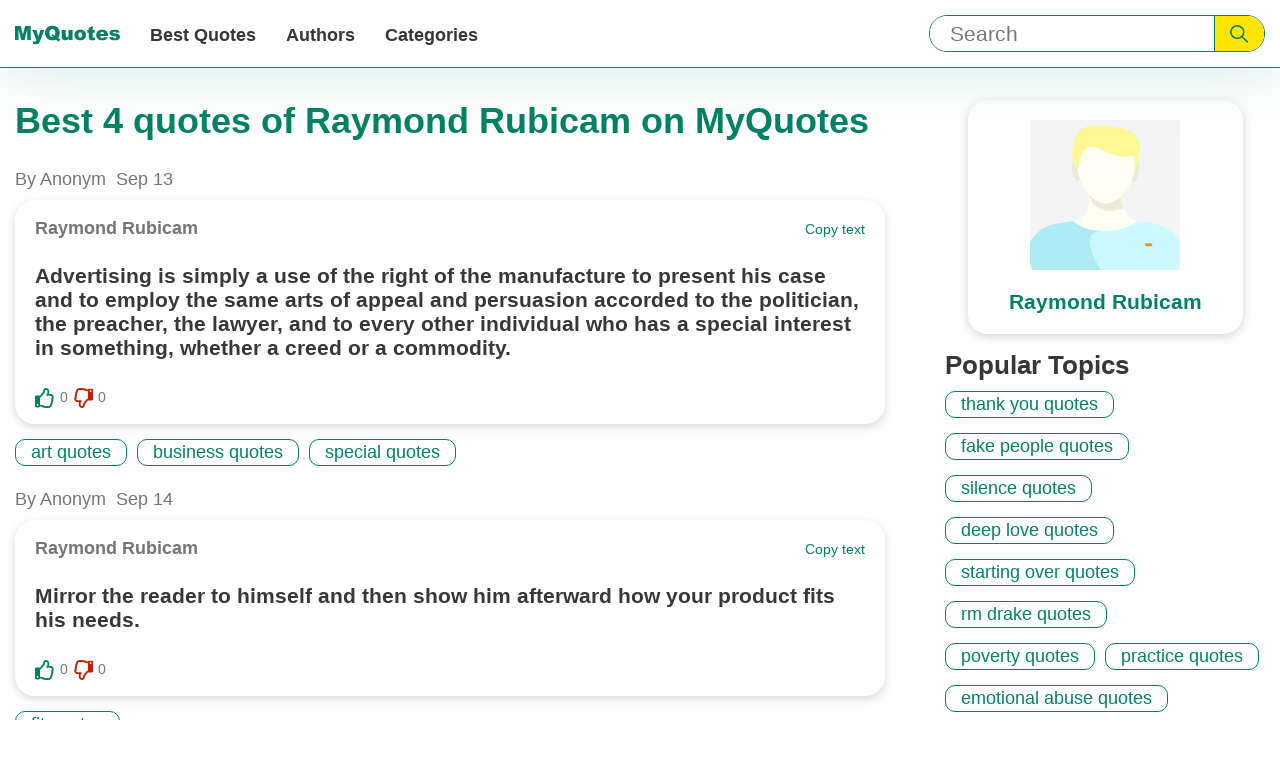

--- FILE ---
content_type: text/html; charset=utf-8
request_url: https://myquotes.co/authors/14245/
body_size: 4003
content:

<!DOCTYPE html>
<html lang="en">

<head>
<meta charset="UTF-8">
<meta name="viewport" content="width=device-width,initial-scale=1">
<meta http-equiv="X-UA-Compatible" content="IE=Edge, chrome=1">
<title>Raymond Rubicam quotes | MyQuotes</title>

<meta name="description" content="Best quotes of Raymond Rubicam on MyQuotes">


<meta name="keywords" content="Raymond Rubicam, Best quotes of Raymond Rubicam">


<meta property="og:url" content="https://myquotes.co/authors/14245/"/>
<meta property="og:type" content="website" />
<meta property="og:title" content="Raymond Rubicam quotes | MyQuotes"/>
<meta property="og:description" content="Best quotes of Raymond Rubicam on MyQuotes"/>


<meta property="og:image" content="https://myquotes.co/images/meta/og-sharing-logo.jpg"/>
<meta property="og:image:height" content="300" />
<meta property="og:image:width" content="700" />




<!-- Preloads -->
<link rel="preload" as="style" href="/css/main.css">
<link media="all" rel="stylesheet" href="/css/main.css">

<link rel="preload" as="script" href="/main.bundle.js">

<!-- Preconnects -->
<link rel="preconnect" href="//www.google-analytics.com">
<link rel="preconnect" href="//www.googletagmanager.com">


<meta name="csrf-token" content="eWzVAi42gkLkojJTrjbPawDssBO8iAGi60x7LRC8">

<link rel="canonical" href="https://myquotes.co/authors/14245/">




<link rel="alternate" href="https://myquotes.co/authors/14245/" hreflang="x-default" />

<link rel="alternate" href="https://myquotes.co/ru/authors/14245/" hreflang="ru" />



<script defer src="/main.bundle.js"></script>
<script data-ad-client="ca-pub-7804771188232392" async src="https://pagead2.googlesyndication.com/pagead/js/adsbygoogle.js"></script>

</head>
<body class="body">
<header class="header">
<div class="header-inner">
<div class="logo header-logo">
<a class="logo-link" href="https://myquotes.co/ " aria-label="MyQuotes logo">
<svg class="logo-icon" aria-hidden="true">
<use class="logo-icon--mobile" xlink:href="/images/sprite.svg#logo-mobile"></use>
<use class="logo-icon--desktop" xlink:href="/images/sprite.svg#logo-desktop"></use>
</svg>
</a>
</div>
<div class="search header-search" role="search">
<form
class="search-form "
method="GET"
action="https://myquotes.co/search/"
>
<input
class="search-input searchInput"
aria-label="Input search"
type="text"
name="query"
placeholder="Search"
/>
<button class="search-submit" aria-label="Submit search query">
<svg class="search-icon" aria-hidden="true">
<use xlink:href="/images/sprite.svg#search"></use>
</svg>
</button>
</form>

</div>
<nav class="nav header-nav">

<button
class="hamburger-toggle navToggle"
aria-label="Open menu button"
aria-expanded="false"
aria-controls="navigation-menu"
>
<span class="hamburger-stick navStick"></span>
</button>

<ul class="nav-list navList" id="navigation-menu">
<li class="nav-item">
<a class="nav-link" href="https://myquotes.co/best-quotes/"> Best Quotes </a>
</li>
<li class="nav-item">
<a class="nav-link" href="https://myquotes.co/authors/"> Authors </a>
</li>
<li class="nav-item">
<a class="nav-link" href="https://myquotes.co/categories/"> Categories </a>
</li>
<li class="nav-item nav-item--about_us">
<a class="nav-link" href="https://myquotes.co/about-us/" rel="nofollow">
About us
</a>
</li>
<li class="nav-item nav-item--about_us">
<a class="nav-link" href="https://myquotes.co/contact-us/" rel="nofollow">
Contact us
</a>
</li>
</ul>
</nav>
</div>
</header>
<script defer src="https://static.cloudflareinsights.com/beacon.min.js/vcd15cbe7772f49c399c6a5babf22c1241717689176015" integrity="sha512-ZpsOmlRQV6y907TI0dKBHq9Md29nnaEIPlkf84rnaERnq6zvWvPUqr2ft8M1aS28oN72PdrCzSjY4U6VaAw1EQ==" data-cf-beacon='{"version":"2024.11.0","token":"3032e69cda1c45908c3df850f5d8f4b2","r":1,"server_timing":{"name":{"cfCacheStatus":true,"cfEdge":true,"cfExtPri":true,"cfL4":true,"cfOrigin":true,"cfSpeedBrain":true},"location_startswith":null}}' crossorigin="anonymous"></script>
</body>
</html>
<div class="author">
<div class="author-inner">
<div class="author-info">



<h1 class="author-main_title">
Best 4 quotes of Raymond Rubicam on MyQuotes
</h1>

</div>
<div class="author-detail author_card">

<div class="author_card-image-wrapper">


<svg class="author_card-icon">
<use xlink:href="/images/sprite.svg#author"></use>
</svg>

</div>
<h2 class="author_card-title">
Raymond Rubicam
</h2>


</div>
<main class="author-main">
<ul class="author-list">





<li class="quote author-item">
<div class="quote-info">
<span class="quote-published_by">
By Anonym
</span>

<time class="quote-date" datetime="2019-09-13">
Sep 13
</time>
</div>
<div class="quote-card author-item-card">
<div class="quote-header">
<div class="quote-author">

<span class="quote-author-text quote-author-name">
Raymond Rubicam
</span>

</div>
<div class="quote-copy copy">
<button class="copy-button copyButton">
Copy text
</button>
</div>
</div>
<p class="quote-description"> Advertising is simply a use of the right of the manufacture to present his case and to employ the same arts of appeal and persuasion accorded to the politician, the preacher, the lawyer, and to every other individual who has a special interest in something, whether a creed or a commodity. </p>
<div class="quote-footer">
<div class="quote-actions vote-wrapper">
<div class="quote-vote vote">

<button class="vote-button" aria-label="Like button">
<svg class="vote-icon" aria-hidden="true">
<use class="vote-icon--empty notQo" xlink:href="/images/sprite.svg#vote-border">
</use>
<use class="vote-icon--filled notQo" xlink:href="/images/sprite.svg#vote-solid">
</use>
</svg>
</button>
<span class="vote-count">
0
</span>
</div>
<div class="quote-vote vote">

<button class="vote-button" aria-label="Dislike button">
<svg class="vote-icon vote-icon--dislike" aria-hidden="true">
<use class="vote-icon--empty notQo" xlink:href="/images/sprite.svg#vote-border">
</use>
<use class="vote-icon--filled notQo" xlink:href="/images/sprite.svg#vote-solid">
</use>
</svg>
</button>
<span class="vote-count">
0
</span>
</div>
</div>

</div>
</div>
<div class="quote-tags tags">
<ul class="tags-list">



<li class="tags-item">
<a class="tags-link" href="/categories/1885/">
art quotes
</a>
</li>



<li class="tags-item">
<a class="tags-link" href="/categories/1964/">
business quotes
</a>
</li>



<li class="tags-item">
<a class="tags-link" href="/categories/10894/">
special quotes
</a>
</li>



</ul>
</div>
</li>






<li class="quote author-item">
<div class="quote-info">
<span class="quote-published_by">
By Anonym
</span>

<time class="quote-date" datetime="2019-09-14">
Sep 14
</time>
</div>
<div class="quote-card author-item-card">
<div class="quote-header">
<div class="quote-author">

<span class="quote-author-text quote-author-name">
Raymond Rubicam
</span>

</div>
<div class="quote-copy copy">
<button class="copy-button copyButton">
Copy text
</button>
</div>
</div>
<p class="quote-description"> Mirror the reader to himself and then show him afterward how your product fits his needs. </p>
<div class="quote-footer">
<div class="quote-actions vote-wrapper">
<div class="quote-vote vote">

<button class="vote-button" aria-label="Like button">
<svg class="vote-icon" aria-hidden="true">
<use class="vote-icon--empty notQo" xlink:href="/images/sprite.svg#vote-border">
</use>
<use class="vote-icon--filled notQo" xlink:href="/images/sprite.svg#vote-solid">
</use>
</svg>
</button>
<span class="vote-count">
0
</span>
</div>
<div class="quote-vote vote">

<button class="vote-button" aria-label="Dislike button">
<svg class="vote-icon vote-icon--dislike" aria-hidden="true">
<use class="vote-icon--empty notQo" xlink:href="/images/sprite.svg#vote-border">
</use>
<use class="vote-icon--filled notQo" xlink:href="/images/sprite.svg#vote-solid">
</use>
</svg>
</button>
<span class="vote-count">
0
</span>
</div>
</div>

</div>
</div>
<div class="quote-tags tags">
<ul class="tags-list">



<li class="tags-item">
<a class="tags-link" href="/categories/9979/">
fit quotes
</a>
</li>



</ul>
</div>
</li>






<li class="quote author-item">
<div class="quote-info">
<span class="quote-published_by">
By Anonym
</span>

<time class="quote-date" datetime="2019-09-15">
Sep 15
</time>
</div>
<div class="quote-card author-item-card">
<div class="quote-header">
<div class="quote-author">

<span class="quote-author-text quote-author-name">
Raymond Rubicam
</span>

</div>
<div class="quote-copy copy">
<button class="copy-button copyButton">
Copy text
</button>
</div>
</div>
<p class="quote-description"> The only purpose of advertising is to sell. It has no other function worth mentioning. </p>
<div class="quote-footer">
<div class="quote-actions vote-wrapper">
<div class="quote-vote vote">

<button class="vote-button" aria-label="Like button">
<svg class="vote-icon" aria-hidden="true">
<use class="vote-icon--empty notQo" xlink:href="/images/sprite.svg#vote-border">
</use>
<use class="vote-icon--filled notQo" xlink:href="/images/sprite.svg#vote-solid">
</use>
</svg>
</button>
<span class="vote-count">
0
</span>
</div>
<div class="quote-vote vote">

<button class="vote-button" aria-label="Dislike button">
<svg class="vote-icon vote-icon--dislike" aria-hidden="true">
<use class="vote-icon--empty notQo" xlink:href="/images/sprite.svg#vote-border">
</use>
<use class="vote-icon--filled notQo" xlink:href="/images/sprite.svg#vote-solid">
</use>
</svg>
</button>
<span class="vote-count">
0
</span>
</div>
</div>

</div>
</div>
<div class="quote-tags tags">
<ul class="tags-list">



<li class="tags-item">
<a class="tags-link" href="/categories/5057/">
purpose quotes
</a>
</li>



<li class="tags-item">
<a class="tags-link" href="/categories/14934/">
sells quotes
</a>
</li>



</ul>
</div>
</li>






<li class="quote author-item">
<div class="quote-info">
<span class="quote-published_by">
By Anonym
</span>

<time class="quote-date" datetime="2019-09-15">
Sep 15
</time>
</div>
<div class="quote-card author-item-card">
<div class="quote-header">
<div class="quote-author">

<span class="quote-author-text quote-author-name">
Raymond Rubicam
</span>

</div>
<div class="quote-copy copy">
<button class="copy-button copyButton">
Copy text
</button>
</div>
</div>
<p class="quote-description"> The value of an ad is in inverse ratio to the number of times it has been used. </p>
<div class="quote-footer">
<div class="quote-actions vote-wrapper">
<div class="quote-vote vote">

<button class="vote-button" aria-label="Like button">
<svg class="vote-icon" aria-hidden="true">
<use class="vote-icon--empty notQo" xlink:href="/images/sprite.svg#vote-border">
</use>
<use class="vote-icon--filled notQo" xlink:href="/images/sprite.svg#vote-solid">
</use>
</svg>
</button>
<span class="vote-count">
0
</span>
</div>
<div class="quote-vote vote">

<button class="vote-button" aria-label="Dislike button">
<svg class="vote-icon vote-icon--dislike" aria-hidden="true">
<use class="vote-icon--empty notQo" xlink:href="/images/sprite.svg#vote-border">
</use>
<use class="vote-icon--filled notQo" xlink:href="/images/sprite.svg#vote-solid">
</use>
</svg>
</button>
<span class="vote-count">
0
</span>
</div>
</div>

</div>
</div>
<div class="quote-tags tags">
<ul class="tags-list">



<li class="tags-item">
<a class="tags-link" href="/categories/9803/">
numbers quotes
</a>
</li>



</ul>
</div>
</li>


</ul>
</main>
<aside class="author-aside">


<section class="popular_topics aside-item">
<h2 class="popular_topics-title">Popular Topics</h2>
<ul class="popular_topics-list tags-list">

<li class="popular_topics-item tags-item">
<a class="popular_topics-link tags-link" href="/categories/1718/">thank you quotes</a>
</li>

<li class="popular_topics-item tags-item">
<a class="popular_topics-link tags-link" href="/categories/2806/">fake people quotes</a>
</li>

<li class="popular_topics-item tags-item">
<a class="popular_topics-link tags-link" href="/categories/3309/">silence quotes</a>
</li>

<li class="popular_topics-item tags-item">
<a class="popular_topics-link tags-link" href="/categories/4296/">deep love quotes</a>
</li>

<li class="popular_topics-item tags-item">
<a class="popular_topics-link tags-link" href="/categories/4725/">starting over quotes</a>
</li>

<li class="popular_topics-item tags-item">
<a class="popular_topics-link tags-link" href="/categories/5520/">rm drake quotes</a>
</li>

<li class="popular_topics-item tags-item">
<a class="popular_topics-link tags-link" href="/categories/6266/">poverty quotes</a>
</li>

<li class="popular_topics-item tags-item">
<a class="popular_topics-link tags-link" href="/categories/6326/">practice quotes</a>
</li>

<li class="popular_topics-item tags-item">
<a class="popular_topics-link tags-link" href="/categories/6425/">emotional abuse quotes</a>
</li>

<li class="popular_topics-item tags-item">
<a class="popular_topics-link tags-link" href="/categories/6634/">shadow quotes</a>
</li>

<li class="popular_topics-item tags-item">
<a class="popular_topics-link tags-link" href="/categories/7254/">self discipline quotes</a>
</li>

<li class="popular_topics-item tags-item">
<a class="popular_topics-link tags-link" href="/categories/7404/">negative quotes</a>
</li>

<li class="popular_topics-item tags-item">
<a class="popular_topics-link tags-link" href="/categories/7465/">ungrateful people quotes</a>
</li>

<li class="popular_topics-item tags-item">
<a class="popular_topics-link tags-link" href="/categories/7893/">self control quotes</a>
</li>

<li class="popular_topics-item tags-item">
<a class="popular_topics-link tags-link" href="/categories/8121/">the picture of dorian gray quotes</a>
</li>

<li class="popular_topics-item tags-item">
<a class="popular_topics-link tags-link" href="/categories/8331/">blood meridian quotes</a>
</li>

<li class="popular_topics-item tags-item">
<a class="popular_topics-link tags-link" href="/categories/8727/">contentment quotes</a>
</li>

<li class="popular_topics-item tags-item">
<a class="popular_topics-link tags-link" href="/categories/9094/">as i lay dying quotes</a>
</li>

<li class="popular_topics-item tags-item">
<a class="popular_topics-link tags-link" href="/categories/9388/">you are not alone quotes</a>
</li>

<li class="popular_topics-item tags-item">
<a class="popular_topics-link tags-link" href="/categories/9560/">getting over it quotes</a>
</li>

<li class="popular_topics-item tags-item">
<a class="popular_topics-link tags-link" href="/categories/9735/">fairytale quotes</a>
</li>

<li class="popular_topics-item tags-item">
<a class="popular_topics-link tags-link" href="/categories/9775/">age quotes</a>
</li>

<li class="popular_topics-item tags-item">
<a class="popular_topics-link tags-link" href="/categories/9845/">views quotes</a>
</li>

<li class="popular_topics-item tags-item">
<a class="popular_topics-link tags-link" href="/categories/10075/">cousin quotes</a>
</li>

<li class="popular_topics-item tags-item">
<a class="popular_topics-link tags-link" href="/categories/10079/">romance quotes</a>
</li>

</ul>
</section>






<section class="popular_authors aside-item">
<h2 class="popular_authors-title">
Popular Authors
</h2>
<ul class="popular_authors-list">

<li class="popular_authors-item">
<div class="popular_authors-image-wrapper">
<svg class="popular_authors-icon">
<use xlink:href="/images/sprite.svg#author"></use>
</svg>

</div>
<div class="popular_authors-info">
<a class="popular_authors-link" href="/authors/599/">
Lloyd Alexander
</a>
<span class="popular_authors-count">
126 quotes
</span>
</div>
</li>

<li class="popular_authors-item">
<div class="popular_authors-image-wrapper">
<svg class="popular_authors-icon">
<use xlink:href="/images/sprite.svg#author"></use>
</svg>

</div>
<div class="popular_authors-info">
<a class="popular_authors-link" href="/authors/615/">
Judy Blume
</a>
<span class="popular_authors-count">
144 quotes
</span>
</div>
</li>

<li class="popular_authors-item">
<div class="popular_authors-image-wrapper">
<svg class="popular_authors-icon">
<use xlink:href="/images/sprite.svg#author"></use>
</svg>

</div>
<div class="popular_authors-info">
<a class="popular_authors-link" href="/authors/1093/">
Elizabeth Taylor
</a>
<span class="popular_authors-count">
137 quotes
</span>
</div>
</li>

<li class="popular_authors-item">
<div class="popular_authors-image-wrapper">
<svg class="popular_authors-icon">
<use xlink:href="/images/sprite.svg#author"></use>
</svg>

</div>
<div class="popular_authors-info">
<a class="popular_authors-link" href="/authors/1757/">
P. S. Jagadeesh Kumar
</a>
<span class="popular_authors-count">
109 quotes
</span>
</div>
</li>

<li class="popular_authors-item">
<div class="popular_authors-image-wrapper">
<svg class="popular_authors-icon">
<use xlink:href="/images/sprite.svg#author"></use>
</svg>

</div>
<div class="popular_authors-info">
<a class="popular_authors-link" href="/authors/1769/">
Richard Paul Evans
</a>
<span class="popular_authors-count">
201 quotes
</span>
</div>
</li>

<li class="popular_authors-item">
<div class="popular_authors-image-wrapper">
<svg class="popular_authors-icon">
<use xlink:href="/images/sprite.svg#author"></use>
</svg>

</div>
<div class="popular_authors-info">
<a class="popular_authors-link" href="/authors/2163/">
Stephanie Lahart
</a>
<span class="popular_authors-count">
232 quotes
</span>
</div>
</li>

<li class="popular_authors-item">
<div class="popular_authors-image-wrapper">
<svg class="popular_authors-icon">
<use xlink:href="/images/sprite.svg#author"></use>
</svg>

</div>
<div class="popular_authors-info">
<a class="popular_authors-link" href="/authors/2266/">
Mariah Carey
</a>
<span class="popular_authors-count">
120 quotes
</span>
</div>
</li>

<li class="popular_authors-item">
<div class="popular_authors-image-wrapper">
<svg class="popular_authors-icon">
<use xlink:href="/images/sprite.svg#author"></use>
</svg>

</div>
<div class="popular_authors-info">
<a class="popular_authors-link" href="/authors/2355/">
Kim Stanley Robinson
</a>
<span class="popular_authors-count">
94 quotes
</span>
</div>
</li>

<li class="popular_authors-item">
<div class="popular_authors-image-wrapper">
<svg class="popular_authors-icon">
<use xlink:href="/images/sprite.svg#author"></use>
</svg>

</div>
<div class="popular_authors-info">
<a class="popular_authors-link" href="/authors/2362/">
Geoffrey Chaucer
</a>
<span class="popular_authors-count">
116 quotes
</span>
</div>
</li>

<li class="popular_authors-item">
<div class="popular_authors-image-wrapper">
<svg class="popular_authors-icon">
<use xlink:href="/images/sprite.svg#author"></use>
</svg>

</div>
<div class="popular_authors-info">
<a class="popular_authors-link" href="/authors/2764/">
Vanessa Hudgens
</a>
<span class="popular_authors-count">
103 quotes
</span>
</div>
</li>

<li class="popular_authors-item">
<div class="popular_authors-image-wrapper">
<svg class="popular_authors-icon">
<use xlink:href="/images/sprite.svg#author"></use>
</svg>

</div>
<div class="popular_authors-info">
<a class="popular_authors-link" href="/authors/2941/">
Joan Bauer
</a>
<span class="popular_authors-count">
75 quotes
</span>
</div>
</li>

<li class="popular_authors-item">
<div class="popular_authors-image-wrapper">
<svg class="popular_authors-icon">
<use xlink:href="/images/sprite.svg#author"></use>
</svg>

</div>
<div class="popular_authors-info">
<a class="popular_authors-link" href="/authors/3617/">
Gaston Leroux
</a>
<span class="popular_authors-count">
68 quotes
</span>
</div>
</li>

<li class="popular_authors-item">
<div class="popular_authors-image-wrapper">
<svg class="popular_authors-icon">
<use xlink:href="/images/sprite.svg#author"></use>
</svg>

</div>
<div class="popular_authors-info">
<a class="popular_authors-link" href="/authors/3735/">
Annie Proulx
</a>
<span class="popular_authors-count">
81 quotes
</span>
</div>
</li>

<li class="popular_authors-item">
<div class="popular_authors-image-wrapper">
<svg class="popular_authors-icon">
<use xlink:href="/images/sprite.svg#author"></use>
</svg>

</div>
<div class="popular_authors-info">
<a class="popular_authors-link" href="/authors/4471/">
Florence Welch
</a>
<span class="popular_authors-count">
126 quotes
</span>
</div>
</li>

<li class="popular_authors-item">
<div class="popular_authors-image-wrapper">
<svg class="popular_authors-icon">
<use xlink:href="/images/sprite.svg#author"></use>
</svg>

</div>
<div class="popular_authors-info">
<a class="popular_authors-link" href="/authors/4512/">
Octavia Butler
</a>
<span class="popular_authors-count">
91 quotes
</span>
</div>
</li>

<li class="popular_authors-item">
<div class="popular_authors-image-wrapper">
<svg class="popular_authors-icon">
<use xlink:href="/images/sprite.svg#author"></use>
</svg>

</div>
<div class="popular_authors-info">
<a class="popular_authors-link" href="/authors/4579/">
Gail Carriger
</a>
<span class="popular_authors-count">
200 quotes
</span>
</div>
</li>

<li class="popular_authors-item">
<div class="popular_authors-image-wrapper">
<svg class="popular_authors-icon">
<use xlink:href="/images/sprite.svg#author"></use>
</svg>

</div>
<div class="popular_authors-info">
<a class="popular_authors-link" href="/authors/5108/">
Dick Gregory
</a>
<span class="popular_authors-count">
90 quotes
</span>
</div>
</li>

<li class="popular_authors-item">
<div class="popular_authors-image-wrapper">
<svg class="popular_authors-icon">
<use xlink:href="/images/sprite.svg#author"></use>
</svg>

</div>
<div class="popular_authors-info">
<a class="popular_authors-link" href="/authors/5199/">
Marya Hornbacher
</a>
<span class="popular_authors-count">
110 quotes
</span>
</div>
</li>

<li class="popular_authors-item">
<div class="popular_authors-image-wrapper">
<svg class="popular_authors-icon">
<use xlink:href="/images/sprite.svg#author"></use>
</svg>

</div>
<div class="popular_authors-info">
<a class="popular_authors-link" href="/authors/5228/">
Allan Bloom
</a>
<span class="popular_authors-count">
88 quotes
</span>
</div>
</li>

<li class="popular_authors-item">
<div class="popular_authors-image-wrapper">
<svg class="popular_authors-icon">
<use xlink:href="/images/sprite.svg#author"></use>
</svg>

</div>
<div class="popular_authors-info">
<a class="popular_authors-link" href="/authors/5291/">
Dana Arcuri
</a>
<span class="popular_authors-count">
64 quotes
</span>
</div>
</li>

<li class="popular_authors-item">
<div class="popular_authors-image-wrapper">
<svg class="popular_authors-icon">
<use xlink:href="/images/sprite.svg#author"></use>
</svg>

</div>
<div class="popular_authors-info">
<a class="popular_authors-link" href="/authors/5313/">
Gordon B. Hinckley
</a>
<span class="popular_authors-count">
406 quotes
</span>
</div>
</li>

<li class="popular_authors-item">
<div class="popular_authors-image-wrapper">
<svg class="popular_authors-icon">
<use xlink:href="/images/sprite.svg#author"></use>
</svg>

</div>
<div class="popular_authors-info">
<a class="popular_authors-link" href="/authors/6057/">
G. I. Gurdjieff
</a>
<span class="popular_authors-count">
56 quotes
</span>
</div>
</li>

<li class="popular_authors-item">
<div class="popular_authors-image-wrapper">
<svg class="popular_authors-icon">
<use xlink:href="/images/sprite.svg#author"></use>
</svg>

</div>
<div class="popular_authors-info">
<a class="popular_authors-link" href="/authors/6151/">
Bo Burnham
</a>
<span class="popular_authors-count">
87 quotes
</span>
</div>
</li>

<li class="popular_authors-item">
<div class="popular_authors-image-wrapper">
<svg class="popular_authors-icon">
<use xlink:href="/images/sprite.svg#author"></use>
</svg>

</div>
<div class="popular_authors-info">
<a class="popular_authors-link" href="/authors/6661/">
George Steiner
</a>
<span class="popular_authors-count">
91 quotes
</span>
</div>
</li>

<li class="popular_authors-item">
<div class="popular_authors-image-wrapper">
<svg class="popular_authors-icon">
<use xlink:href="/images/sprite.svg#author"></use>
</svg>

</div>
<div class="popular_authors-info">
<a class="popular_authors-link" href="/authors/6939/">
Martin Farquhar Tupper
</a>
<span class="popular_authors-count">
99 quotes
</span>
</div>
</li>

</ul>
</section>

</aside>
</div>
</div>

<script type="application/ld+json">
{
"@context": "http://schema.org/",
"@type": "CollectionPage",
"name": "Best quotes",
"description": "Raymond Rubicam quotes | MyQuotes",
"headline": "Best 4 quotes of Raymond Rubicam on MyQuotes",
"keywords": "MyQuotes, Raymond Rubicam, Best quotes of Raymond Rubicam",
"mainEntity": {
"@type": "ItemList",
"itemListElement": [


{
"@type": "Quotation",
"author": {
"@type": "Person",
"name": "Raymond Rubicam"

},
"text": "Advertising is simply a use of the right of the manufacture to present his case and to employ the same arts of appeal and persuasion accorded to the politician, the preacher, the lawyer, and to every other individual who has a special interest in something, whether a creed or a commodity.",
"keywords": "Raymond Rubicam quotes, art quotes, business quotes, special quotes"
} ,


{
"@type": "Quotation",
"author": {
"@type": "Person",
"name": "Raymond Rubicam"

},
"text": "Mirror the reader to himself and then show him afterward how your product fits his needs.",
"keywords": "Raymond Rubicam quotes, fit quotes"
} ,


{
"@type": "Quotation",
"author": {
"@type": "Person",
"name": "Raymond Rubicam"

},
"text": "The only purpose of advertising is to sell. It has no other function worth mentioning.",
"keywords": "Raymond Rubicam quotes, purpose quotes, sells quotes"
} ,


{
"@type": "Quotation",
"author": {
"@type": "Person",
"name": "Raymond Rubicam"

},
"text": "The value of an ad is in inverse ratio to the number of times it has been used.",
"keywords": "Raymond Rubicam quotes, numbers quotes"
} 

]
}
}
</script>



<footer class="footer">
<div class="footer-inner">
<div class="nav footer-nav">
<ul class="nav-list">
<li class="nav-item">
<a class="nav-link" href="https://myquotes.co/about-us/" rel="nofollow">
About us
</a>
</li>
<li class="nav-item">
<a class="nav-link" href="https://myquotes.co/contact-us/" rel="nofollow">
Contact us
</a>
</li>
<li class="nav-item">
<a class="nav-link" href="https://myquotes.co/privacy-policy/" rel="nofollow">
Privacy policy
</a>
</li>
<li class="nav-item">
<a class="nav-link" href="https://myquotes.co/terms-of-use/" rel="nofollow">
Terms of use
</a>
</li>
</ul>
</div>
<div class="footer-info">
<p class="footer-copyright">&#9400; 2026 . All Rights Reserved</p>
<div class="lang_select">
<button class="lang_select-selected languageDd" aria-label="Open language select menu">
<span class="lang_select-text">
En
</span>
<svg class="lang_select-icon">
<use xlink:href="/images/sprite.svg#flag-en"></use>
</svg>
</button>

<ul class="lang_select-list languageDdItems">

<li class="lang_select-item">
<a href="https://myquotes.co/ru/authors/14245/"
class="lang_select-link">
<span class="lang_select-text">
Ru
</span>
<svg class="lang_select-icon">
<use xlink:href="/images/sprite.svg#flag-ru"></use>
</svg>
</a>
</li>

</ul>

</div>
</div>
</footer>

<div id="popupArea"></div>




<script>(function(w,d,s,l,i){w[l]=w[l]||[];w[l].push({'gtm.start':
new Date().getTime(),event:'gtm.js'});var f=d.getElementsByTagName(s)[0],
j=d.createElement(s),dl=l!='dataLayer'?'&l='+l:'';j.async=true;j.src=
'https://www.googletagmanager.com/gtm.js?id='+i+dl;f.parentNode.insertBefore(j,f);
})(window,document,'script','dataLayer','GTM-NFHTVXP');</script>


<script>
document.MESSAGES = {
SUCCESS: {
TITLE:'Success',
BODY:'Text successfully copied to the clipboard!'
},
ERROR: {
TITLE:'Error',
BODY:'Failed to copy text :('
}
};
</script>

</body>
</html>

--- FILE ---
content_type: text/html; charset=utf-8
request_url: https://www.google.com/recaptcha/api2/aframe
body_size: 266
content:
<!DOCTYPE HTML><html><head><meta http-equiv="content-type" content="text/html; charset=UTF-8"></head><body><script nonce="yMXhk8MtOvsm2t5Xdwm5tQ">/** Anti-fraud and anti-abuse applications only. See google.com/recaptcha */ try{var clients={'sodar':'https://pagead2.googlesyndication.com/pagead/sodar?'};window.addEventListener("message",function(a){try{if(a.source===window.parent){var b=JSON.parse(a.data);var c=clients[b['id']];if(c){var d=document.createElement('img');d.src=c+b['params']+'&rc='+(localStorage.getItem("rc::a")?sessionStorage.getItem("rc::b"):"");window.document.body.appendChild(d);sessionStorage.setItem("rc::e",parseInt(sessionStorage.getItem("rc::e")||0)+1);localStorage.setItem("rc::h",'1769496731824');}}}catch(b){}});window.parent.postMessage("_grecaptcha_ready", "*");}catch(b){}</script></body></html>